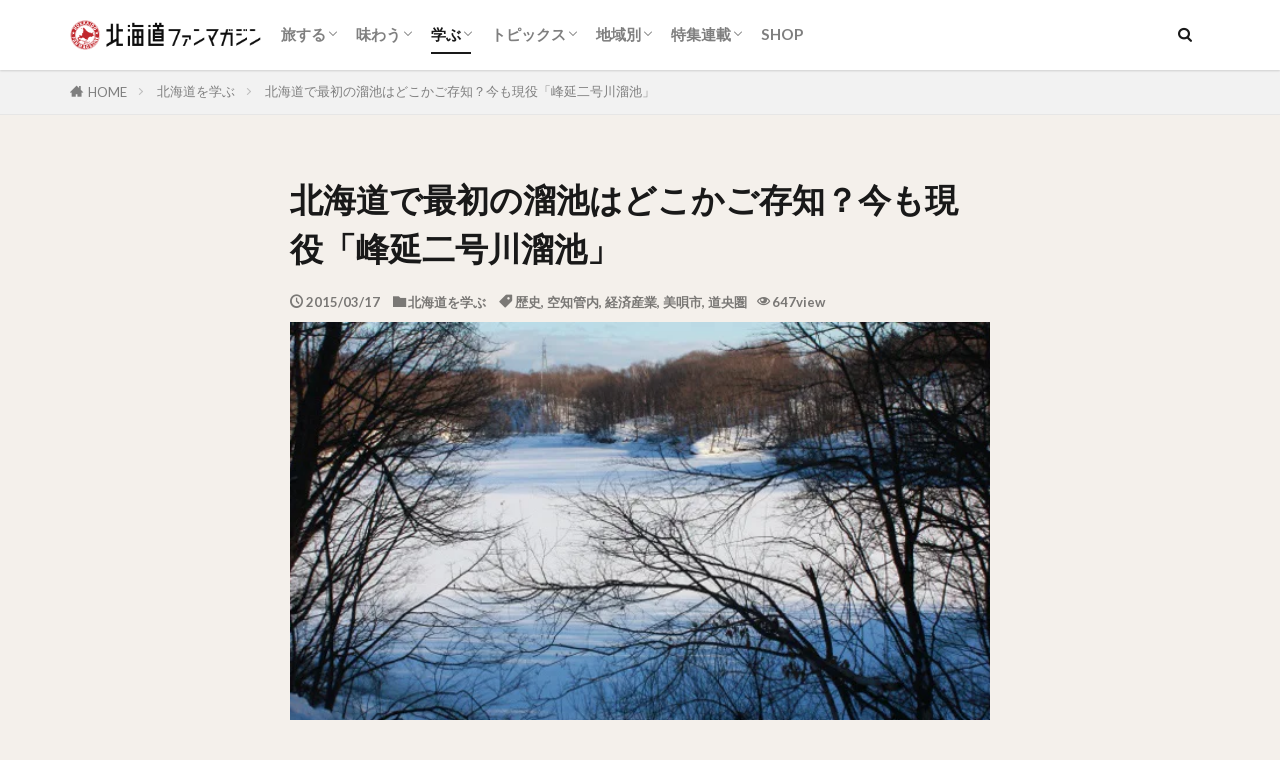

--- FILE ---
content_type: text/html; charset=UTF-8
request_url: https://hokkaidofan.com/minenobutameike/
body_size: 22140
content:
<!DOCTYPE html>
<html lang="ja" prefix="og: http://ogp.me/ns#" class="t-html 
t-middle t-middle-pc">
<head prefix="og: http://ogp.me/ns# fb: http://ogp.me/ns/fb# article: http://ogp.me/ns/article#">
<script async src="https://securepubads.g.doubleclick.net/tag/js/gpt.js"></script>
<script>
window.googletag = window.googletag || {cmd: []};
googletag.cmd.push(function() {
googletag.defineSlot('/9176203,22497922249/1783630', [[300, 250], [336, 280]], 'div-gpt-ad-1649219254082-0').addService(googletag.pubads());
googletag.defineSlot('/9176203,22497922249/1783631', [[300, 250], [336, 280]], 'div-gpt-ad-1649219330220-0').addService(googletag.pubads());
googletag.defineSlot('/9176203,22497922249/1783632', [[320, 100], [320, 50]], 'div-gpt-ad-1649219405447-0').addService(googletag.pubads());
googletag.defineSlot('/9176203,22497922249/1783633', [300, 250], 'div-gpt-ad-1649219483411-0').addService(googletag.pubads());
googletag.defineSlot('/9176203,22497922249/1783634', [300, 250], 'div-gpt-ad-1649219565383-0').addService(googletag.pubads());
googletag.defineSlot('/9176203,22497922249/1783635', [300, 250], 'div-gpt-ad-1649219659641-0').addService(googletag.pubads());
googletag.pubads().enableSingleRequest();
googletag.pubads().collapseEmptyDivs(); //空のdivを閉じる
googletag.enableServices();
});
</script>
<meta charset="UTF-8">
<title>北海道で最初の溜池はどこかご存知？今も現役「峰延二号川溜池」│北海道ファンマガジン</title>
<meta name='robots' content='max-image-preview:large' />
<!-- <link rel='stylesheet' id='wp-block-library-css'  href='https://hokkaidofan.com/wp/wp-includes/css/dist/block-library/style.min.css?ver=5.8.9' type='text/css' media='all' /> -->
<!-- <link rel='stylesheet' id='extendify-sdk-utility-classes-css'  href='https://hokkaidofan.com/wp/wp-content/plugins/redux-framework/redux-core/extendify-sdk/public/build/extendify-utilities.css?ver=13.4' type='text/css' media='all' /> -->
<!-- <link rel='stylesheet' id='contact-form-7-css'  href='https://hokkaidofan.com/wp/wp-content/plugins/contact-form-7/includes/css/styles.css?ver=5.5.3' type='text/css' media='all' /> -->
<!-- <link rel='stylesheet' id='tag-groups-css-frontend-structure-css'  href='https://hokkaidofan.com/wp/wp-content/plugins/tag-groups/assets/css/jquery-ui.structure.min.css?ver=1.43.10' type='text/css' media='all' /> -->
<!-- <link rel='stylesheet' id='tag-groups-css-frontend-theme-css'  href='https://hokkaidofan.com/wp/wp-content/plugins/tag-groups/assets/css/ui-gray/jquery-ui.theme.min.css?ver=1.43.10' type='text/css' media='all' /> -->
<!-- <link rel='stylesheet' id='tag-groups-css-frontend-css'  href='https://hokkaidofan.com/wp/wp-content/plugins/tag-groups/assets/css/frontend.min.css?ver=1.43.10' type='text/css' media='all' /> -->
<!-- <link rel='stylesheet' id='yyi_rinker_stylesheet-css'  href='https://hokkaidofan.com/wp/wp-content/plugins/yyi-rinker/css/style.css?v=1.1.4&#038;ver=5.8.9' type='text/css' media='all' /> -->
<!-- <link rel='stylesheet' id='jquery-lazyloadxt-fadein-css-css'  href='//hokkaidofan.com/wp/wp-content/plugins/a3-lazy-load/assets/css/jquery.lazyloadxt.fadein.css?ver=5.8.9' type='text/css' media='all' /> -->
<!-- <link rel='stylesheet' id='a3a3_lazy_load-css'  href='//hokkaidofan.com/wp/wp-content/img/uploads/sass/a3_lazy_load.min.css?ver=1619538985' type='text/css' media='all' /> -->
<link rel="stylesheet" type="text/css" href="//hokkaidofan.com/wp/wp-content/cache/wpfc-minified/k13v2erd/aevqx.css" media="all"/>
<script src='//hokkaidofan.com/wp/wp-content/cache/wpfc-minified/2m9rafce/aevqx.js' type="text/javascript"></script>
<!-- <script src='https://hokkaidofan.com/wp/wp-includes/js/jquery/jquery.min.js?ver=3.6.0' id='jquery-core-js'></script> -->
<!-- <script defer='defer' src='https://hokkaidofan.com/wp/wp-includes/js/jquery/jquery-migrate.min.js?ver=3.3.2' id='jquery-migrate-js'></script> -->
<!-- <script defer='defer' src='https://hokkaidofan.com/wp/wp-content/plugins/tag-groups/assets/js/frontend.min.js?ver=1.43.10' id='tag-groups-js-frontend-js'></script> -->
<!-- <script defer='defer' src='https://hokkaidofan.com/wp/wp-content/plugins/yyi-rinker/js/event-tracking.js?v=1.1.4' id='yyi_rinker_event_tracking_script-js'></script> -->
<link rel="https://api.w.org/" href="https://hokkaidofan.com/wp-json/" /><link rel="alternate" type="application/json" href="https://hokkaidofan.com/wp-json/wp/v2/posts/3289" /><link rel="alternate" type="application/json+oembed" href="https://hokkaidofan.com/wp-json/oembed/1.0/embed?url=https%3A%2F%2Fhokkaidofan.com%2Fminenobutameike%2F" />
<link rel="alternate" type="text/xml+oembed" href="https://hokkaidofan.com/wp-json/oembed/1.0/embed?url=https%3A%2F%2Fhokkaidofan.com%2Fminenobutameike%2F&#038;format=xml" />
<meta name="framework" content="Redux 4.3.5" /><script type="text/javascript" language="javascript">
var vc_pid = "887557316";
</script><script type="text/javascript" src="//aml.valuecommerce.com/vcdal.js" async></script><style>
.yyi-rinker-images {
display: flex;
justify-content: center;
align-items: center;
position: relative;
}
div.yyi-rinker-image img.yyi-rinker-main-img.hidden {
display: none;
}
.yyi-rinker-images-arrow {
cursor: pointer;
position: absolute;
top: 50%;
display: block;
margin-top: -11px;
opacity: 0.6;
width: 22px;
}
.yyi-rinker-images-arrow-left{
left: -10px;
}
.yyi-rinker-images-arrow-right{
right: -10px;
}
.yyi-rinker-images-arrow-left.hidden {
display: none;
}
.yyi-rinker-images-arrow-right.hidden {
display: none;
}
div.yyi-rinker-contents.yyi-rinker-design-tate  div.yyi-rinker-box{
flex-direction: column;
}
div.yyi-rinker-contents.yyi-rinker-design-slim div.yyi-rinker-box .yyi-rinker-links {
flex-direction: column;
}
div.yyi-rinker-contents.yyi-rinker-design-slim div.yyi-rinker-info {
width: 100%;
}
div.yyi-rinker-contents.yyi-rinker-design-slim .yyi-rinker-title {
text-align: center;
}
div.yyi-rinker-contents.yyi-rinker-design-slim .yyi-rinker-links {
text-align: center;
}
div.yyi-rinker-contents.yyi-rinker-design-slim .yyi-rinker-image {
margin: auto;
}
div.yyi-rinker-contents.yyi-rinker-design-slim div.yyi-rinker-info ul.yyi-rinker-links li {
align-self: stretch;
}
div.yyi-rinker-contents.yyi-rinker-design-slim div.yyi-rinker-box div.yyi-rinker-info {
padding: 0;
}
div.yyi-rinker-contents.yyi-rinker-design-slim div.yyi-rinker-box {
flex-direction: column;
padding: 14px 5px 0;
}
.yyi-rinker-design-slim div.yyi-rinker-box div.yyi-rinker-info {
text-align: center;
}
.yyi-rinker-design-slim div.price-box span.price {
display: block;
}
div.yyi-rinker-contents.yyi-rinker-design-slim div.yyi-rinker-info div.yyi-rinker-title a{
font-size:16px;
}
div.yyi-rinker-contents.yyi-rinker-design-slim ul.yyi-rinker-links li.amazonkindlelink:before,  div.yyi-rinker-contents.yyi-rinker-design-slim ul.yyi-rinker-links li.amazonlink:before,  div.yyi-rinker-contents.yyi-rinker-design-slim ul.yyi-rinker-links li.rakutenlink:before,  div.yyi-rinker-contents.yyi-rinker-design-slim ul.yyi-rinker-links li.yahoolink:before {
font-size:12px;
}
div.yyi-rinker-contents.yyi-rinker-design-slim ul.yyi-rinker-links li a {
font-size: 13px;
}
.entry-content ul.yyi-rinker-links li {
padding: 0;
}
</style><link class="css-async" rel href="https://hokkaidofan.com/wp/wp-content/themes/the-thor/css/icon.min.css">
<link class="css-async" rel href="https://fonts.googleapis.com/css?family=Lato:100,300,400,700,900">
<link class="css-async" rel href="https://fonts.googleapis.com/css?family=Fjalla+One">
<!-- <link rel="stylesheet" href="https://hokkaidofan.com/wp/wp-content/themes/the-thor/style.min.css"> -->
<link rel="stylesheet" type="text/css" href="//hokkaidofan.com/wp/wp-content/cache/wpfc-minified/1s8tpbea/aevqx.css" media="all"/>
<link class="css-async" rel href="https://hokkaidofan.com/wp/wp-content/themes/the-thor-child/style-user.css?1695960658">
<link rel="canonical" href="https://hokkaidofan.com/minenobutameike/" />
<script src="https://ajax.googleapis.com/ajax/libs/jquery/1.12.4/jquery.min.js"></script>
<meta http-equiv="X-UA-Compatible" content="IE=edge">
<meta name="viewport" content="width=device-width, initial-scale=1, viewport-fit=cover"/>
<script>
(function(i,s,o,g,r,a,m){i['GoogleAnalyticsObject']=r;i[r]=i[r]||function(){
(i[r].q=i[r].q||[]).push(arguments)},i[r].l=1*new Date();a=s.createElement(o),
m=s.getElementsByTagName(o)[0];a.async=1;a.src=g;m.parentNode.insertBefore(a,m)
})(window,document,'script','https://www.google-analytics.com/analytics.js','ga');
ga('create', 'UA-109927-1', 'auto');
ga('send', 'pageview');
</script>
<style>
.widget.widget_nav_menu ul.menu{border-color: rgba(192,39,45,0.15);}.widget.widget_nav_menu ul.menu li{border-color: rgba(192,39,45,0.75);}.widget.widget_nav_menu ul.menu .sub-menu li{border-color: rgba(192,39,45,0.15);}.widget.widget_nav_menu ul.menu .sub-menu li .sub-menu li:first-child{border-color: rgba(192,39,45,0.15);}.widget.widget_nav_menu ul.menu li a:hover{background-color: rgba(192,39,45,0.75);}.widget.widget_nav_menu ul.menu .current-menu-item > a{background-color: rgba(192,39,45,0.75);}.widget.widget_nav_menu ul.menu li .sub-menu li a:before {color:#c0272d;}.widget.widget_nav_menu ul.menu li a{background-color:#c0272d;}.widget.widget_nav_menu ul.menu .sub-menu a:hover{color:#c0272d;}.widget.widget_nav_menu ul.menu .sub-menu .current-menu-item a{color:#c0272d;}.widget.widget_categories ul{border-color: rgba(192,39,45,0.15);}.widget.widget_categories ul li{border-color: rgba(192,39,45,0.75);}.widget.widget_categories ul .children li{border-color: rgba(192,39,45,0.15);}.widget.widget_categories ul .children li .children li:first-child{border-color: rgba(192,39,45,0.15);}.widget.widget_categories ul li a:hover{background-color: rgba(192,39,45,0.75);}.widget.widget_categories ul .current-menu-item > a{background-color: rgba(192,39,45,0.75);}.widget.widget_categories ul li .children li a:before {color:#c0272d;}.widget.widget_categories ul li a{background-color:#c0272d;}.widget.widget_categories ul .children a:hover{color:#c0272d;}.widget.widget_categories ul .children .current-menu-item a{color:#c0272d;}.widgetSearch__input:hover{border-color:#c0272d;}.widgetCatTitle{background-color:#c0272d;}.widgetCatTitle__inner{background-color:#c0272d;}.widgetSearch__submit:hover{background-color:#c0272d;}.widgetProfile__sns{background-color:#c0272d;}.widget.widget_calendar .calendar_wrap tbody a:hover{background-color:#c0272d;}.widget ul li a:hover{color:#c0272d;}.widget.widget_rss .rsswidget:hover{color:#c0272d;}.widget.widget_tag_cloud a:hover{background-color:#c0272d;}.widget select:hover{border-color:#c0272d;}.widgetSearch__checkLabel:hover:after{border-color:#c0272d;}.widgetSearch__check:checked .widgetSearch__checkLabel:before, .widgetSearch__check:checked + .widgetSearch__checkLabel:before{border-color:#c0272d;}.widgetTab__item.current{border-top-color:#c0272d;}.widgetTab__item:hover{border-top-color:#c0272d;}.searchHead__title{background-color:#c0272d;}.searchHead__submit:hover{color:#c0272d;}.menuBtn__close:hover{color:#c0272d;}.menuBtn__link:hover{color:#c0272d;}@media only screen and (min-width: 992px){.menuBtn__link {background-color:#c0272d;}}.t-headerCenter .menuBtn__link:hover{color:#c0272d;}.searchBtn__close:hover{color:#c0272d;}.searchBtn__link:hover{color:#c0272d;}.breadcrumb__item a:hover{color:#c0272d;}.pager__item{color:#c0272d;}.pager__item:hover, .pager__item-current{background-color:#c0272d; color:#fff;}.page-numbers{color:#c0272d;}.page-numbers:hover, .page-numbers.current{background-color:#c0272d; color:#fff;}.pagePager__item{color:#c0272d;}.pagePager__item:hover, .pagePager__item-current{background-color:#c0272d; color:#fff;}.heading a:hover{color:#c0272d;}.eyecatch__cat{background-color:#c0272d;}.the__category{background-color:#c0272d;}.dateList__item a:hover{color:#c0272d;}.controllerFooter__item:last-child{background-color:#c0272d;}.controllerFooter__close{background-color:#c0272d;}.bottomFooter__topBtn{background-color:#c0272d;}.mask-color{background-color:#c0272d;}.mask-colorgray{background-color:#c0272d;}.pickup3__item{background-color:#c0272d;}.categoryBox__title{color:#c0272d;}.comments__list .comment-meta{background-color:#c0272d;}.comment-respond .submit{background-color:#c0272d;}.prevNext__pop{background-color:#c0272d;}.swiper-pagination-bullet-active{background-color:#c0272d;}.swiper-slider .swiper-button-next, .swiper-slider .swiper-container-rtl .swiper-button-prev, .swiper-slider .swiper-button-prev, .swiper-slider .swiper-container-rtl .swiper-button-next	{background-color:#c0272d;}body{background:#f4f0eb;}.snsFooter{background-color:#c0272d}.widget-main .heading.heading-widget{background-color:#c0272d}.widget-main .heading.heading-widgetsimple{background-color:#c0272d}.widget-main .heading.heading-widgetsimplewide{background-color:#c0272d}.widget-main .heading.heading-widgetwide{background-color:#c0272d}.widget-main .heading.heading-widgetbottom:before{border-color:#c0272d}.widget-main .heading.heading-widgetborder{border-color:#c0272d}.widget-main .heading.heading-widgetborder::before,.widget-main .heading.heading-widgetborder::after{background-color:#c0272d}.widget-side .heading.heading-widget{background-color:#c0272d}.widget-side .heading.heading-widgetsimple{background-color:#c0272d}.widget-side .heading.heading-widgetsimplewide{background-color:#c0272d}.widget-side .heading.heading-widgetwide{background-color:#c0272d}.widget-side .heading.heading-widgetbottom:before{border-color:#c0272d}.widget-side .heading.heading-widgetborder{border-color:#c0272d}.widget-side .heading.heading-widgetborder::before,.widget-side .heading.heading-widgetborder::after{background-color:#c0272d}.widget-foot .heading.heading-widget{background-color:#c0272d}.widget-foot .heading.heading-widgetsimple{background-color:#c0272d}.widget-foot .heading.heading-widgetsimplewide{background-color:#c0272d}.widget-foot .heading.heading-widgetwide{background-color:#c0272d}.widget-foot .heading.heading-widgetbottom:before{border-color:#c0272d}.widget-foot .heading.heading-widgetborder{border-color:#c0272d}.widget-foot .heading.heading-widgetborder::before,.widget-foot .heading.heading-widgetborder::after{background-color:#c0272d}.widget-menu .heading.heading-widget{background-color:#c0272d}.widget-menu .heading.heading-widgetsimple{background-color:#c0272d}.widget-menu .heading.heading-widgetsimplewide{background-color:#c0272d}.widget-menu .heading.heading-widgetwide{background-color:#c0272d}.widget-menu .heading.heading-widgetbottom:before{border-color:#c0272d}.widget-menu .heading.heading-widgetborder{border-color:#c0272d}.widget-menu .heading.heading-widgetborder::before,.widget-menu .heading.heading-widgetborder::after{background-color:#c0272d}.swiper-slider{height: 300px;}@media only screen and (min-width: 768px){.swiper-slider {height: 600px;}}.rankingBox__bg{background-color:#c0272d}.the__ribbon{background-color:#c0272d}.the__ribbon:after{border-left-color:#c0272d; border-right-color:#c0272d}.content .afTagBox__btnDetail{background-color:#c0272d;}.widget .widgetAfTag__btnDetail{background-color:#c0272d;}.content .afTagBox__btnAf{background-color:#c0272d;}.widget .widgetAfTag__btnAf{background-color:#c0272d;}.content a{color:#1e73be;}.phrase a{color:#1e73be;}.content .sitemap li a:hover{color:#1e73be;}.content h2 a:hover,.content h3 a:hover,.content h4 a:hover,.content h5 a:hover{color:#1e73be;}.content ul.menu li a:hover{color:#1e73be;}.content .es-LiconBox:before{background-color:#a83f3f;}.content .es-LiconCircle:before{background-color:#a83f3f;}.content .es-BTiconBox:before{background-color:#a83f3f;}.content .es-BTiconCircle:before{background-color:#a83f3f;}.content .es-BiconObi{border-color:#a83f3f;}.content .es-BiconCorner:before{background-color:#a83f3f;}.content .es-BiconCircle:before{background-color:#a83f3f;}.content .es-BmarkHatena::before{background-color:#005293;}.content .es-BmarkExcl::before{background-color:#b60105;}.content .es-BmarkQ::before{background-color:#005293;}.content .es-BmarkQ::after{border-top-color:#005293;}.content .es-BmarkA::before{color:#b60105;}.content .es-BsubTradi::before{color:#ffffff;background-color:#b60105;border-color:#b60105;}.btn__link-primary{color:#ffffff; background-color:#c0272d;}.content .btn__link-primary{color:#ffffff; background-color:#c0272d;}.searchBtn__contentInner .btn__link-search{color:#ffffff; background-color:#c0272d;}.btn__link-secondary{color:#ffffff; background-color:#c0272d;}.content .btn__link-secondary{color:#ffffff; background-color:#c0272d;}.btn__link-search{color:#ffffff; background-color:#c0272d;}.btn__link-normal{color:#3f3f3f;}.content .btn__link-normal{color:#3f3f3f;}.btn__link-normal:hover{background-color:#3f3f3f;}.content .btn__link-normal:hover{background-color:#3f3f3f;}.comments__list .comment-reply-link{color:#3f3f3f;}.comments__list .comment-reply-link:hover{background-color:#3f3f3f;}@media only screen and (min-width: 992px){.subNavi__link-pickup{color:#3f3f3f;}}@media only screen and (min-width: 992px){.subNavi__link-pickup:hover{background-color:#3f3f3f;}}.partsH2-1 h2{color:#c0272d; border-color:#c0272d;}.partsH3-11 h3{color:#c0272d; border-color:#c0272d;}.content h4{color:#c0272d}.content h5{color:#c0272d}.content ul > li::before{color:#c0272d;}.content ul{color:#191919;}.content ol > li::before{color:#c0272d; border-color:#c0272d;}.content ol > li > ol > li::before{background-color:#c0272d; border-color:#c0272d;}.content ol > li > ol > li > ol > li::before{color:#c0272d; border-color:#c0272d;}.content ol{color:#191919;}.content .balloon .balloon__text{color:#191919; background-color:#f2f2f2;}.content .balloon .balloon__text-left:before{border-left-color:#f2f2f2;}.content .balloon .balloon__text-right:before{border-right-color:#f2f2f2;}.content .balloon-boder .balloon__text{color:#191919; background-color:#ffffff;  border-color:#d8d8d8;}.content .balloon-boder .balloon__text-left:before{border-left-color:#d8d8d8;}.content .balloon-boder .balloon__text-left:after{border-left-color:#ffffff;}.content .balloon-boder .balloon__text-right:before{border-right-color:#d8d8d8;}.content .balloon-boder .balloon__text-right:after{border-right-color:#ffffff;}.content blockquote{color:#191919; background-color:#f2f2f2;}.content blockquote::before{color:#d8d8d8;}.content table{color:#191919; border-top-color:#E5E5E5; border-left-color:#E5E5E5;}.content table th{background:#7f7f7f; color:#ffffff; ;border-right-color:#E5E5E5; border-bottom-color:#E5E5E5;}.content table td{background:#ffffff; ;border-right-color:#E5E5E5; border-bottom-color:#E5E5E5;}.content table tr:nth-child(odd) td{background-color:#f2f2f2;}
</style>
<style>.wp-block-gallery.is-cropped .blocks-gallery-item picture{height:100%;width:100%;}</style><link rel="icon" href="https://hokkaidofan.com/wp/wp-content/img/uploads/cropped-20th_mark-min-32x32.png" sizes="32x32" />
<link rel="icon" href="https://hokkaidofan.com/wp/wp-content/img/uploads/cropped-20th_mark-min-192x192.png" sizes="192x192" />
<link rel="apple-touch-icon" href="https://hokkaidofan.com/wp/wp-content/img/uploads/cropped-20th_mark-min-180x180.png" />
<meta name="msapplication-TileImage" content="https://hokkaidofan.com/wp/wp-content/img/uploads/cropped-20th_mark-min-270x270.png" />
<style type="text/css" id="wp-custom-css">
/*Youtube旧EMBED対応*/
.movcont iframe{
width:100%;
}
/*広告*/
.hfm-ad-a-pc,
.hfm-ad-b-pc,
.hfm-ad-inf-pc{
display:block;
text-align:center;
align:center;
}
.hfm-ad-a-sp,
.hfm-ad-b-sp,
.hfm-ad-inf-sp{
display: none;
text-align:center;
align:center;
}
/*広告FLUX*/
#div-gpt-ad-hfm_article01_sp,
#div-gpt-ad-hfm_article01_pc{
padding-top:15px;
}
@media screen and (max-width:768px){
.hfm-ad-a-sp,
.hfm-ad-b-sp,
.hfm-ad-inf-sp{
display:block;
text-align:center;
align:center;
}
.hfm-ad-a-pc,
.hfm-ad-b-pc,
.hfm-ad-inf-pc{
display: none;
text-align:center;
align:center;
}
}
/*画像/テーブル/動画マージン調整*/
figure.wp-block-image,
figure.wp-block-embed,
figure.wp-block-gallery,
figure.wp-block-table{
padding-top: 20px;
text-align:center;
}
.content .aligncenter {
display: table;
}
figcaption {
color: #8a8a8a;
font-size:0.9em;
}
/*リストスタイル*/
figure ul li.blocks-gallery-item{
padding-left:0;
}
figure ul li.blocks-gallery-item::before,
ul.wp-block-latest-posts__list li::before{
content:"";
}
/*CODOC*/
div.codoc-entry{
background-color:#FFF;
padding-top:5px;
}
div.codoc-support{
border:0;
}
/* rinkerの横幅を調整 */
@media all and (min-width: 421px) {
div.yyi-rinker-contents div.yyi-rinker-info {
width: 100%;
margin-left:15px;
}
div.yyi-rinker-contents div.yyi-rinker-title {
font-weight:bold;
}
/* rinkerの商品画像の横幅を調整 */
div.yyi-rinker-contents div.yyi-rinker-image {
width: 150px !important;
min-width: 150px !important;
}
}		</style>
<meta property="og:site_name" content="北海道ファンマガジン" />
<meta property="og:type" content="article" />
<meta property="og:title" content="北海道で最初の溜池はどこかご存知？今も現役「峰延二号川溜池」" />
<meta property="og:description" content="【美唄市】溜池(ためいけ)。それは、主に農業の灌漑用水を確保するために水を溜めておく人工池を指します [&hellip;]" />
<meta property="og:url" content="https://hokkaidofan.com/minenobutameike/" />
<meta property="og:image" content="https://hokkaidofan.com/wp/wp-content/img/uploads/minenobutameike01.jpg" />
<meta name="twitter:card" content="summary_large_image" />
<meta name="twitter:site" content="@hokkaidofancom" />
<meta property="fb:app_id" content="1847943268806979" />
<meta property="fb:admins" content="hokkaidofancom" />
<link rel="alternate" type="application/rss+xml" href="https://hokkaidofan.com/rss.xml">
<!--MicroAdヘッダー共通-->
<script type="text/javascript">
var microadCompass = microadCompass || {};
microadCompass.queue = microadCompass.queue || [];
</script>
<script type="text/javascript" charset="UTF-8" src="//j.microad.net/js/compass.js" onload="new microadCompass.AdInitializer().initialize();" async></script>
<!--FourM用SSP広告タグ-->
<!--▼FLUX-GOOGLEADMANAGER-->
<!--FLUX01（FLUX）-->
<script async="async" src="https://flux-cdn.com/client/hokkaidoriresion/hokkaidofanmagajin.min.js"></script>
<script type="text/javascript">
window.pbjs = window.pbjs || {que: []};
</script>
<!--FLUX02（GOOGLE_DFP）-->
<script async='async' src='https://securepubads.g.doubleclick.net/tag/js/gpt.js'></script>
<script type="text/javascript">
window.googletag = window.googletag || {cmd: []};
</script>
<!--FLUX03（PrebidとTAM(UAM)を呼び出すための記述）-->
<script type="text/javascript">
window.fluxtag = {
readyBids: {
prebid: false,
amazon: false,
google: false
},
failSafeTimeout: 3e3, // 【注意】環境に合わせて数値をご設定してください
isFn: function isFn(object) {
var _t = 'Function';
var toString = Object.prototype.toString;
return toString.call(object) === '[object ' + _t + ']';
},
launchAdServer: function() {
if (!fluxtag.readyBids.prebid || !fluxtag.readyBids.amazon) {
return;
}
fluxtag.requestAdServer();
},
requestAdServer: function() {
if (!fluxtag.readyBids.google) {
fluxtag.readyBids.google = true;
googletag.cmd.push(function () {
if (!!(pbjs.setTargetingForGPTAsync) && fluxtag.isFn(pbjs.setTargetingForGPTAsync)) {
pbjs.que.push(function () {
pbjs.setTargetingForGPTAsync();
});
}
googletag.pubads().refresh();
});
}
}
};
</script>
<!--FLUX04（強制的にDFPを呼び出すための記述）-->
<script type="text/javascript">
setTimeout(function() {
fluxtag.requestAdServer();
}, fluxtag.failSafeTimeout);
</script>
<!--FLUX05（TAM実装：補足SP/PC分ける）-->
<script type='text/javascript'>
! function (a9, a, p, s, t, A, g) {
if (a[a9]) return;
function q(c, r) {
a[a9]._Q.push([c, r])
}
a[a9] = {
init: function () {
q("i", arguments)
},
fetchBids: function () {
q("f", arguments)
},
setDisplayBids: function () {},
targetingKeys: function () {
return []
},
_Q: []
};
A = p.createElement(s);
A.async = !0;
A.src = t;
g = p.getElementsByTagName(s)[0];
g.parentNode.insertBefore(A, g)
}("apstag", window, document, "script", "//c.amazon-adsystem.com/aax2/apstag.js");
apstag.init({
pubID: '39167efd-20a2-465d-9bed-b20a5b6dad8e',
adServer: 'googletag',
bidTimeout: 1e3
});
var apsSlots = [];
if (navigator.userAgent.match(/(iPhone|iPod|Android.*Mobile)/i)) {
apsSlots = [
{
slotID: 'div-gpt-ad-hfm_article01_sp',
slotName: '/22453719691/hfm_article01_sp',
sizes:[[300, 250]]
},
{
slotID: 'div-gpt-ad-hfm_article02_sp',
slotName: '/22453719691/hfm_article02_sp',
sizes:[[300, 250]]
},
{
slotID: 'div-gpt-ad-hfm_article03_sp',
slotName: '/22453719691/hfm_article03_sp',
sizes:[[300, 250]]
}
];
} else {
apsSlots = [
{
slotID: 'div-gpt-ad-hfm_article01_pc',
slotName: '/22453719691/hfm_article01_pc',
sizes:[[336, 280]]
},
{
slotID: 'div-gpt-ad-hfm_article02_pc',
slotName: '/22453719691/hfm_article02_pc',
sizes:[[300, 250]]
},
{
slotID: 'div-gpt-ad-hfm_article03_pc',
slotName: '/22453719691/hfm_article03_pc',
sizes:[[300, 250]]
}
];
}
apstag.fetchBids({
slots: apsSlots
}, function (bids) {
googletag.cmd.push(function () {
apstag.setDisplayBids();
fluxtag.readyBids.amazon = true;
fluxtag.launchAdServer();
});
});
</script>
<!--FLUX06（広告枠の定義とFluxタグの呼び出し：補足SP/PC分ける）-->
<script>
googletag.cmd.push(function () {
if (navigator.userAgent.match(/(iPhone|iPod|Android.*Mobile)/i)) {
// SPの枠をdefineSlot
googletag.defineSlot('/83555300/hokkaido_sp_under_article_300x250', [[336, 280], [300, 250]], 'div-gpt-ad-1531221606550-2').addService(googletag.pubads());
googletag.defineSlot('/83555300/hokkaido_sp_under_title_300x250', [[336, 280], [300, 250]], 'div-gpt-ad-1531221606550-3').addService(googletag.pubads());
googletag.defineSlot('/22453719691/hfm_article01_sp', [300, 250], 'div-gpt-ad-hfm_article01_sp').addService(googletag.pubads());
googletag.defineSlot('/22453719691/hfm_article02_sp', [300, 250], 'div-gpt-ad-hfm_article02_sp').addService(googletag.pubads());
googletag.defineSlot('/22453719691/hfm_article03_sp', [300, 250], 'div-gpt-ad-hfm_article03_sp').addService(googletag.pubads());
} else {
// PCの枠をdefineSlot
googletag.defineSlot('/83555300/hokkaido_pc_under_article_728x90', [[300, 250], [728, 90], [336, 280]], 'div-gpt-ad-1531221606550-0').addService(googletag.pubads());
googletag.defineSlot('/83555300/hokkaido_pc_under_title_300x250', [[336, 280], [300, 250]], 'div-gpt-ad-1531221606550-1').addService(googletag.pubads());
googletag.defineSlot('/22453719691/hfm_article01_pc', [336, 280], 'div-gpt-ad-hfm_article01_pc').addService(googletag.pubads());
googletag.defineSlot('/22453719691/hfm_article02_pc', [300, 250], 'div-gpt-ad-hfm_article02_pc').addService(googletag.pubads());
googletag.defineSlot('/22453719691/hfm_article03_pc', [300, 250], 'div-gpt-ad-hfm_article03_pc').addService(googletag.pubads());
}
googletag.pubads().enableSingleRequest();
googletag.pubads().collapseEmptyDivs();
googletag.pubads().disableInitialLoad();
googletag.enableServices();
if (!!(window.pbFlux) && !!(window.pbFlux.prebidBidder) && fluxtag.isFn(window.pbFlux.prebidBidder)) {
pbjs.que.push(function () {
window.pbFlux.prebidBidder();
});
} else {
fluxtag.readyBids.prebid = true;
fluxtag.launchAdServer();
}
});
</script>
<!--▲FLUX-GOOGLEADMANAGER-->
<!-- Begin Mieruca Embed Code -->
<script type="text/javascript" id="mierucajs">
window.__fid = window.__fid || [];__fid.push([209302862]);
(function() {
function mieruca(){if(typeof window.__fjsld != "undefined") return; window.__fjsld = 1; var fjs = document.createElement('script'); fjs.type = 'text/javascript'; fjs.async = true; fjs.id = "fjssync"; var timestamp = new Date;fjs.src = ('https:' == document.location.protocol ? 'https' : 'http') + '://hm.mieru-ca.com/service/js/mieruca-hm.js?v='+ timestamp.getTime(); var x = document.getElementsByTagName('script')[0]; x.parentNode.insertBefore(fjs, x); };
setTimeout(mieruca, 500); document.readyState != "complete" ? (window.attachEvent ? window.attachEvent("onload", mieruca) : window.addEventListener("load", mieruca, false)) : mieruca();
})();
</script>
<!-- End Mieruca Embed Code -->
<!-- Global site tag (gtag.js) - Google Analytics -->
<script async src="https://www.googletagmanager.com/gtag/js?id=G-MHM34BMXJQ"></script>
<script>
window.dataLayer = window.dataLayer || [];
function gtag(){dataLayer.push(arguments);}
gtag('js', new Date());
gtag('config', 'G-MHM34BMXJQ');
</script>
</head>
<body class=" t-logoSp t-logoPc t-naviNoneSp" id="top">
<!-- /9176203,22497922249/1783632 -->
<div id="im_overlay" style='position:fixed;bottom:0;padding-bottom:env(safe-area-inset-bottom);left:0;right:0;width:100%;z-index:99998;text-align:center;transform-origin: center bottom;width:320px;margin:auto;opacity:0;'>
<div id='div-gpt-ad-1649219405447-0' style='margin:auto;text-align:center;z-index:99999;'>
<script>
googletag.cmd.push(function() { googletag.display('div-gpt-ad-1649219405447-0'); });
</script>
</div>
</div>
<style>
@media screen and (min-width: 599px) {
#im_overlay {
display: none;
}
}
</style>
<script>
(function (window, document) {
window.addEventListener('load', function () {
var imoverlayExpand = function () {
var im_overlay = parent.document.getElementById("im_overlay");
var im_overlay_ifr = im_overlay.getElementsByTagName("iframe")[0];
if(!im_overlay_ifr) {
setTimeout(imoverlayExpand, 500);
return;
}
var s = parent.window.innerWidth / im_overlay_ifr.clientWidth;
im_overlay.style.webkitTransform = "scale(" + s + ")";
im_overlay.style.webkitTransformOrigin = "bottom";
im_overlay.style.transform = "scale(" + s + ")";
im_overlay.style.transformOrigin = "bottom";
im_overlay.style.opacity = "1";
};
imoverlayExpand();
}, false);
})(window, document);
</script>
<header class="l-header l-header-shadow"> <div class="container container-header"><p class="siteTitle"><a class="siteTitle__link" href="https://hokkaidofan.com"><picture><source srcset="https://hokkaidofan.com/wp/wp-content/img/uploads/hfm-logo-20th-mark-min.png.webp"  type='image/webp'><img class="siteTitle__logo" src="https://hokkaidofan.com/wp/wp-content/img/uploads/hfm-logo-20th-mark-min.png" alt="北海道ファンマガジン" width="1080" height="170"  data-eio="p"></picture>  </a></p><nav class="globalNavi u-none-sp"><div class="globalNavi__inner"><ul class="globalNavi__list"><li id="menu-item-19980" class="menu-item menu-item-type-taxonomy menu-item-object-category menu-item-has-children menu-item-19980"><a href="https://hokkaidofan.com/travel/">旅する</a><ul class="sub-menu"><li id="menu-item-20046" class="menu-item menu-item-type-taxonomy menu-item-object-post_tag menu-item-20046"><a href="https://hokkaidofan.com/travel-nature/">自然景観</a></li><li id="menu-item-20030" class="menu-item menu-item-type-taxonomy menu-item-object-post_tag menu-item-20030"><a href="https://hokkaidofan.com/travel-viewspot/">展望台</a></li><li id="menu-item-20031" class="menu-item menu-item-type-taxonomy menu-item-object-post_tag menu-item-20031"><a href="https://hokkaidofan.com/travel-flower/">花の名所</a></li><li id="menu-item-20034" class="menu-item menu-item-type-taxonomy menu-item-object-post_tag menu-item-20034"><a href="https://hokkaidofan.com/travel-nightview/">夜景</a></li><li id="menu-item-20047" class="menu-item menu-item-type-taxonomy menu-item-object-post_tag menu-item-20047"><a href="https://hokkaidofan.com/travel-train/">鉄道</a></li><li id="menu-item-20048" class="menu-item menu-item-type-taxonomy menu-item-object-post_tag menu-item-20048"><a href="https://hokkaidofan.com/travel-hotsprings/">温泉</a></li><li id="menu-item-20049" class="menu-item menu-item-type-taxonomy menu-item-object-post_tag menu-item-20049"><a href="https://hokkaidofan.com/travel-sports/">体験・アクティビティ</a></li><li id="menu-item-20032" class="menu-item menu-item-type-taxonomy menu-item-object-post_tag menu-item-20032"><a href="https://hokkaidofan.com/travel-park/">公園・テーマパーク</a></li><li id="menu-item-20033" class="menu-item menu-item-type-taxonomy menu-item-object-post_tag menu-item-20033"><a href="https://hokkaidofan.com/travel-landmark/">道の駅・ランドマーク</a></li><li id="menu-item-20040" class="menu-item menu-item-type-taxonomy menu-item-object-post_tag menu-item-20040"><a href="https://hokkaidofan.com/travel-hotel/">宿泊施設</a></li><li id="menu-item-20050" class="menu-item menu-item-type-taxonomy menu-item-object-post_tag menu-item-20050"><a href="https://hokkaidofan.com/travel-zoo/">動物園・水族館</a></li><li id="menu-item-20036" class="menu-item menu-item-type-taxonomy menu-item-object-post_tag menu-item-20036"><a href="https://hokkaidofan.com/travel-museum/">博物館・資料館</a></li><li id="menu-item-20038" class="menu-item menu-item-type-taxonomy menu-item-object-post_tag menu-item-20038"><a href="https://hokkaidofan.com/travel-historyplace/">旧跡史跡</a></li><li id="menu-item-20037" class="menu-item menu-item-type-taxonomy menu-item-object-post_tag menu-item-20037"><a href="https://hokkaidofan.com/travel-oldbuildings/">歴史的建造物</a></li></ul></li><li id="menu-item-19986" class="menu-item menu-item-type-taxonomy menu-item-object-category menu-item-has-children menu-item-19986"><a href="https://hokkaidofan.com/gourmet/">味わう</a><ul class="sub-menu"><li id="menu-item-20054" class="menu-item menu-item-type-taxonomy menu-item-object-post_tag menu-item-20054"><a href="https://hokkaidofan.com/gourmet-westernconfectionery/">スイーツ・洋菓子</a></li><li id="menu-item-20055" class="menu-item menu-item-type-taxonomy menu-item-object-post_tag menu-item-20055"><a href="https://hokkaidofan.com/gourmet-japaneseconfectionery/">和菓子</a></li><li id="menu-item-20051" class="menu-item menu-item-type-taxonomy menu-item-object-post_tag menu-item-20051"><a href="https://hokkaidofan.com/gourmet-icecream/">アイスクリーム</a></li><li id="menu-item-20053" class="menu-item menu-item-type-taxonomy menu-item-object-post_tag menu-item-20053"><a href="https://hokkaidofan.com/gourmet-fish/">海鮮</a></li><li id="menu-item-20052" class="menu-item menu-item-type-taxonomy menu-item-object-post_tag menu-item-20052"><a href="https://hokkaidofan.com/gourmet-meets/">ジンギスカン</a></li><li id="menu-item-20057" class="menu-item menu-item-type-taxonomy menu-item-object-post_tag menu-item-20057"><a href="https://hokkaidofan.com/gourmet-milk/">乳製品</a></li><li id="menu-item-20070" class="menu-item menu-item-type-taxonomy menu-item-object-post_tag menu-item-20070"><a href="https://hokkaidofan.com/gourmet-curry/">カレー・スープカレー</a></li><li id="menu-item-20067" class="menu-item menu-item-type-taxonomy menu-item-object-post_tag menu-item-20067"><a href="https://hokkaidofan.com/gourmet-bread/">パン</a></li><li id="menu-item-20065" class="menu-item menu-item-type-taxonomy menu-item-object-post_tag menu-item-20065"><a href="https://hokkaidofan.com/gourmet-ramen/">ラーメン</a></li><li id="menu-item-20066" class="menu-item menu-item-type-taxonomy menu-item-object-post_tag menu-item-20066"><a href="https://hokkaidofan.com/gourmet-fastfood/">ファストフード</a></li><li id="menu-item-20072" class="menu-item menu-item-type-taxonomy menu-item-object-post_tag menu-item-20072"><a href="https://hokkaidofan.com/gourmet-cafe/">カフェ</a></li><li id="menu-item-20069" class="menu-item menu-item-type-taxonomy menu-item-object-post_tag menu-item-20069"><a href="https://hokkaidofan.com/gourmet-drink/">ドリンク</a></li><li id="menu-item-20074" class="menu-item menu-item-type-taxonomy menu-item-object-post_tag menu-item-20074"><a href="https://hokkaidofan.com/gourmet-alcohol/">お酒</a></li></ul></li><li id="menu-item-19992" class="menu-item menu-item-type-taxonomy menu-item-object-category current-post-ancestor current-menu-parent current-post-parent menu-item-has-children menu-item-19992"><a href="https://hokkaidofan.com/study/">学ぶ</a><ul class="sub-menu"><li id="menu-item-20076" class="menu-item menu-item-type-taxonomy menu-item-object-post_tag menu-item-20076"><a href="https://hokkaidofan.com/study-lifestyle/">生活</a></li><li id="menu-item-20077" class="menu-item menu-item-type-taxonomy menu-item-object-post_tag menu-item-20077"><a href="https://hokkaidofan.com/study-culture/">カルチャー</a></li><li id="menu-item-20078" class="menu-item menu-item-type-taxonomy menu-item-object-post_tag menu-item-20078"><a href="https://hokkaidofan.com/study-history/">歴史</a></li><li id="menu-item-20079" class="menu-item menu-item-type-taxonomy menu-item-object-post_tag menu-item-20079"><a href="https://hokkaidofan.com/study-nature/">自然</a></li><li id="menu-item-20080" class="menu-item menu-item-type-taxonomy menu-item-object-post_tag menu-item-20080"><a href="https://hokkaidofan.com/study-placename/">地名</a></li><li id="menu-item-20082" class="menu-item menu-item-type-taxonomy menu-item-object-post_tag menu-item-20082"><a href="https://hokkaidofan.com/study-sports/">スポーツ</a></li><li id="menu-item-20083" class="menu-item menu-item-type-taxonomy menu-item-object-post_tag menu-item-20083"><a href="https://hokkaidofan.com/study-ainu/">アイヌ</a></li><li id="menu-item-20084" class="menu-item menu-item-type-taxonomy menu-item-object-post_tag menu-item-20084"><a href="https://hokkaidofan.com/study-traffic/">交通</a></li><li id="menu-item-20081" class="menu-item menu-item-type-taxonomy menu-item-object-post_tag menu-item-20081"><a href="https://hokkaidofan.com/study-economic/">経済産業</a></li><li id="menu-item-20085" class="menu-item menu-item-type-taxonomy menu-item-object-post_tag menu-item-20085"><a href="https://hokkaidofan.com/study-administration/">行政</a></li></ul></li><li id="menu-item-19997" class="menu-item menu-item-type-taxonomy menu-item-object-category menu-item-has-children menu-item-19997"><a href="https://hokkaidofan.com/tips/">トピックス</a><ul class="sub-menu"><li id="menu-item-20086" class="menu-item menu-item-type-taxonomy menu-item-object-post_tag menu-item-20086"><a href="https://hokkaidofan.com/topics-news/">ニュース</a></li><li id="menu-item-20087" class="menu-item menu-item-type-taxonomy menu-item-object-post_tag menu-item-20087"><a href="https://hokkaidofan.com/topics-event/">イベント</a></li><li id="menu-item-20088" class="menu-item menu-item-type-taxonomy menu-item-object-post_tag menu-item-20088"><a href="https://hokkaidofan.com/topics-effort/">取り組み</a></li><li id="menu-item-20089" class="menu-item menu-item-type-taxonomy menu-item-object-post_tag menu-item-20089"><a href="https://hokkaidofan.com/topics-people/">ひと</a></li></ul></li><li id="menu-item-20002" class="menu-item menu-item-type-custom menu-item-object-custom menu-item-has-children menu-item-20002"><a>地域別</a><ul class="sub-menu"><li id="menu-item-20003" class="menu-item menu-item-type-custom menu-item-object-custom menu-item-has-children menu-item-20003"><a href="https://hokkaidofan.com/area-central/">道央圏（札幌近郊）</a></li><li id="menu-item-20009" class="menu-item menu-item-type-custom menu-item-object-custom menu-item-has-children menu-item-20009"><a href="https://hokkaidofan.com/area-south/">道南圏（みなみ北海道）</a></li><li id="menu-item-20012" class="menu-item menu-item-type-custom menu-item-object-custom menu-item-has-children menu-item-20012"><a href="https://hokkaidofan.com/area-north/">道北圏（きた北海道）</a></li><li id="menu-item-20016" class="menu-item menu-item-type-custom menu-item-object-custom menu-item-has-children menu-item-20016"><a href="https://hokkaidofan.com/area-east/">道東圏（ひがし北海道）</a></li></ul></li><li id="menu-item-20021" class="menu-item menu-item-type-custom menu-item-object-custom menu-item-has-children menu-item-20021"><a>特集連載</a><ul class="sub-menu"><li id="menu-item-57698" class="menu-item menu-item-type-taxonomy menu-item-object-post_tag menu-item-57698"><a href="https://hokkaidofan.com/knowledge/">常識/習慣</a></li><li id="menu-item-67377" class="menu-item menu-item-type-taxonomy menu-item-object-post_tag menu-item-67377"><a href="https://hokkaidofan.com/himitsu-kitchen/">地域とつながる。ひみつキッチン</a></li><li id="menu-item-57697" class="menu-item menu-item-type-taxonomy menu-item-object-post_tag menu-item-57697"><a href="https://hokkaidofan.com/katsugen/">ソフトカツゲン</a></li><li id="menu-item-57695" class="menu-item menu-item-type-taxonomy menu-item-object-post_tag menu-item-57695"><a href="https://hokkaidofan.com/guarana/">ガラナ特集</a></li><li id="menu-item-20121" class="menu-item menu-item-type-taxonomy menu-item-object-post_tag menu-item-20121"><a href="https://hokkaidofan.com/matome-subway/">札幌市営地下鉄特集</a></li><li id="menu-item-57693" class="menu-item menu-item-type-taxonomy menu-item-object-post_tag menu-item-57693"><a href="https://hokkaidofan.com/laufen/">オホーツクまち発見!!旅紀行</a></li><li id="menu-item-20029" class="menu-item menu-item-type-taxonomy menu-item-object-post_tag menu-item-20029"><a href="https://hokkaidofan.com/matome-halloffame/">殿堂入り</a></li></ul></li><li id="menu-item-54086" class="menu-item menu-item-type-custom menu-item-object-custom menu-item-54086"><a href="https://suzuri.jp/hokkaidofan">SHOP</a></li></ul></div></nav><div class="searchBtn searchBtn-right ">  <input class="searchBtn__checkbox" id="searchBtn-checkbox" type="checkbox">  <label class="searchBtn__link searchBtn__link-text icon-search" for="searchBtn-checkbox"></label>  <label class="searchBtn__unshown" for="searchBtn-checkbox"></label>  <div class="searchBtn__content"> <div class="searchBtn__scroll"><label class="searchBtn__close" for="searchBtn-checkbox"><i class="icon-close"></i>CLOSE</label><div class="searchBtn__contentInner">  <aside class="widget">  <div class="widgetSearch"> <h3 class="heading heading-tertiary">キーワード</h3> <form class="widgetSearch__flex" method="get" action="https://hokkaidofan.com" target="_top">  <input class="widgetSearch__input" type="text" maxlength="50" name="s" placeholder="キーワードを入力" value="">  <button class="widgetSearch__submit icon-search" type="submit" value="search"></button></form>  </div></aside></div> </div>  </div></div><div class="menuBtn u-none-pc">  <input class="menuBtn__checkbox" id="menuBtn-checkbox" type="checkbox">  <label class="menuBtn__link menuBtn__link-text icon-menu" for="menuBtn-checkbox"></label>  <label class="menuBtn__unshown" for="menuBtn-checkbox"></label>  <div class="menuBtn__content"> <div class="menuBtn__scroll"><label class="menuBtn__close" for="menuBtn-checkbox"><i class="icon-close"></i>CLOSE</label><div class="menuBtn__contentInner"><nav class="menuBtn__navi"><ul class="menuBtn__naviList"><li class="menuBtn__naviItem"><a class="menuBtn__naviLink icon-facebook" href="https://www.facebook.com/hokkaidofancom"></a></li><li class="menuBtn__naviItem"><a class="menuBtn__naviLink icon-twitter" href="https://twitter.com/hokkaidofancom"></a></li><li class="menuBtn__naviItem"><a class="menuBtn__naviLink icon-instagram" href="http://instagram.com/hokkaidofancom"></a></li><li class="menuBtn__naviItem"><a class="menuBtn__naviLink icon-youtube" href="https://www.youtube.com/channel/UCvttuLN7b0kHX4u_7aVw7cw"></a></li><li class="menuBtn__naviItem"><a class="menuBtn__naviLink icon-rss" href="https://hokkaidofan.com/rss.xml"></a></li> </ul></nav>  </div> </div>  </div></div> </div>  </header>      <div class="l-headerBottom">  </div>   <div class="wider"> <div class="breadcrumb"><ul class="breadcrumb__list container"><li class="breadcrumb__item icon-home"><a href="https://hokkaidofan.com">HOME</a></li><li class="breadcrumb__item"><a href="https://hokkaidofan.com/study/">北海道を学ぶ</a></li><li class="breadcrumb__item breadcrumb__item-current"><a href="https://hokkaidofan.com/minenobutameike/">北海道で最初の溜池はどこかご存知？今も現役「峰延二号川溜池」</a></li></ul></div>  </div>    <div class="l-wrapper">   <main class="l-main l-main-wide700"><div class="dividerBottom">  <h1 class="heading heading-primary">北海道で最初の溜池はどこかご存知？今も現役「峰延二号川溜池」</h1>  <ul class="dateList dateList-main"> <li class="dateList__item icon-clock">2015/03/17</li>  <li class="dateList__item icon-folder"><a href="https://hokkaidofan.com/study/" rel="category tag">北海道を学ぶ</a></li>  <li class="dateList__item icon-tag"><a href="https://hokkaidofan.com/study-history/" rel="tag">歴史</a>, <a href="https://hokkaidofan.com/area-sorachi/" rel="tag">空知管内</a>, <a href="https://hokkaidofan.com/study-economic/" rel="tag">経済産業</a>, <a href="https://hokkaidofan.com/bibai-city/" rel="tag">美唄市</a>, <a href="https://hokkaidofan.com/area-central/" rel="tag">道央圏</a></li><li class="dateList__item icon-eye">647view</li> </ul> <div class="single-eyecatch eyecatch eyecatch-main">  <span class="eyecatch__link"> <img width="640" height="360" src="//hokkaidofan.com/wp/wp-content/plugins/a3-lazy-load/assets/images/lazy_placeholder.gif" data-lazy-type="image" data-src="https://hokkaidofan.com/wp/wp-content/img/uploads/minenobutameike01.jpg" class="lazy lazy-hidden attachment-icatch768 size-icatch768 wp-post-image" alt="" /><noscript><img width="640" height="360" src="https://hokkaidofan.com/wp/wp-content/img/uploads/minenobutameike01.jpg" class="attachment-icatch768 size-icatch768 wp-post-image" alt="" /></noscript>  </span>  </div>  <div class="dividerBottom">  <aside class="widget_text widget widget-main  widget_custom_html"><div class="textwidget custom-html-widget"><a href="https://lin.ee/x4tddZb" target="_blank" rel="noopener"><img class="lazy lazy-hidden" src="//hokkaidofan.com/wp/wp-content/plugins/a3-lazy-load/assets/images/lazy_placeholder.gif" data-lazy-type="image" data-src="https://hokkaidofan.com/wp/wp-content/img/uploads/LINEaccount_Banner.png" width="100%" alt="suzuri" /><noscript><img src="https://hokkaidofan.com/wp/wp-content/img/uploads/LINEaccount_Banner.png" width="100%" alt="suzuri" /></noscript></a></div></aside>  </div>      <div class="postContents"> <section class="content partsH2-1 partsH3-11"><p><img class="lazy lazy-hidden" src="//hokkaidofan.com/wp/wp-content/plugins/a3-lazy-load/assets/images/lazy_placeholder.gif" data-lazy-type="image" data-src="https://hokkaidofan.com/wp/wp-content/img/image_closeup/minenobutameike01.jpg" /><noscript><img src="https://hokkaidofan.com/wp/wp-content/img/image_closeup/minenobutameike01.jpg" /></noscript></p><p>【美唄市】溜池(ためいけ)。それは、主に農業の灌漑用水を確保するために水を溜めておく人工池を指します。稲作とは切っても切れない関係にあり、古くは弥生時代には作られていたとされます。はじめ稲作に適さないとされた北海道でも、明治時代以降、試行錯誤の末、稲作が広まるようになり、それと同時に溜池も作られるようになりました。</p><p>では、灌漑用溜池は最初どこに作られたのでしょうか。北海道水田発祥地の北斗市でしょうか、寒冷地稲作発祥地の北広島市でしょうか。答えはそのどちらでもなく、美唄市峰延にありました。その名は「峰延二号川溜池」です。今となっては誰も訪れることのないであろう小さな溜池は、かつて公園化し賑わいを見せた時代もあるのだとか。文献を紐解きながら、その歴史に迫ります。</p><div class="outline"><span class="outline__title">目次</span><input class="outline__toggle" id="outline__toggle" type="checkbox" checked><label class="outline__switch" for="outline__toggle"></label><ul class="outline__list outline__list-2"><li class="outline__item"><a class="outline__link" href="#outline_1__1"><span class="outline__number">1</span> まさか本当に発祥地だったとは……新聞で発祥地確定</a></li><li class="outline__item"><a class="outline__link" href="#outline_1__2"><span class="outline__number">2</span> 空知で稲作を作りたい！神山惣左衛門の挑戦</a></li><li class="outline__item"><a class="outline__link" href="#outline_1__3"><span class="outline__number">3</span> まずは簡易な溜池、そして本格的な溜池に</a></li><li class="outline__item"><a class="outline__link" href="#outline_1__4"><span class="outline__number">4</span> そして現在へ</a></li><li class="outline__item"><a class="outline__link" href="#outline_1__5"><span class="outline__number">5</span> 温泉旅館もあった？峰延公園化計画</a></li></ul></div><div class="adPost adPost-no"><div id='div-gpt-ad-1649219254082-0' style='margin:auto;text-align:center;'>  <script> if (isSp) { googletag.cmd.push(function() { googletag.display('div-gpt-ad-1649219254082-0'); }); }  </script></div><div id='div-gpt-ad-1649219483411-0'>  <script> if (!isSp) { googletag.cmd.push(function() { googletag.display('div-gpt-ad-1649219483411-0'); }); }  </script></div><span class="adPost__title"></span></div><h2 id="outline_1__1" class="block">まさか本当に発祥地だったとは……新聞で発祥地確定</h2><p>峰延市街地の南端、三笠市との境界付近に、その溜池はあります。<a href="https://www.google.co.jp/maps/place/43%C2%B015'28.3%22N+141%C2%B048'48.8%22E/@43.257866,141.813547,15z/data=!4m2!3m1!1s0x0:0x0" target="_blank" rel="noopener noreferrer">[地図]</a> 周囲を木々に囲まれ、夏場であれば葉が生い茂るため、近づかないとその全貌を見ることはできません。現在はそのほとりに「北海道溜池発祥之地碑」と美唄市教育委員会による説明板が設置されています。二号川溜池という名称は、二号川の上流にあるからつけられたもので、他にも三号川溜池などが近くにあります。</p><p><img class="lazy lazy-hidden" src="//hokkaidofan.com/wp/wp-content/plugins/a3-lazy-load/assets/images/lazy_placeholder.gif" data-lazy-type="image" data-src="https://hokkaidofan.com/wp/wp-content/img/image_closeup/minenobutameike03.jpg" /><noscript><img src="https://hokkaidofan.com/wp/wp-content/img/image_closeup/minenobutameike03.jpg" /></noscript></p><p>北海道で最初の溜池であることが確認されたのは1967年のことでした。「峰延二号川溜池七十五年史」(1967/7 峰延二号川溜池水利組合著)及び後年の「峰延二号川溜池百年史」(1991/8 峰延二号川溜池支線組合著)はその経緯について「発祥地であることは意外だった」と綴っています。記念誌刊行に際して「本道にて溜池の嚆矢(こうし＝物事の始まり)ならん」と記述する1896年11月11日付・北海道毎日新聞の記事が発見されたのです。</p><p>この記録に加え、「北海道水田発祥地はあるが、溜池はまだ発祥がわかっていない。一番古いかわからぬがまず発祥地として名乗りを上げてしまったほうがよい」との小林篤一氏の助言があったこともあり、それ以降、この溜池が北海道初であると公言するようになりました。</p><p>では、北海道で一番最初に作られた北海道で最も古い溜池は、いつ誰によって、なぜここに作られたのでしょうか。</p><h2 id="outline_1__2" class="block">空知で稲作を作りたい！神山惣左衛門の挑戦</h2><p>峰延二号川溜池の歴史は明治20年代にさかのぼります。当時ほとんどが原生林だった同地区周辺では、1882年に三笠に空知集治監が設置され、1887年に樺戸集治監との間に樺戸道路を開削、1890年に岩見沢～歌志内間の鉄道と上川道路が完成という、まさに開拓まっただ中という時代背景でした。</p><p>そんなさなか、空知集治監の嘱託のような形で作業指導員(樺戸道路工事監督)として勤務していた神山惣左衛門が、川水をせき止めて稲の試作をはじめました。もっと本格的に稲作を広めるべく、まずは水田と溜池のための土地取得に動きます。自身が工事監督をした樺戸道路近くを流れる二号川沿いの土地150余町歩の貸下げ許可を受け、笹川留吉が入植(1887年春)。さらに溜池用地として二号川上流の沢地である二号の沢の使用許可を得ました(1886年)。</p><h2 id="outline_1__3" class="block">まずは簡易な溜池、そして本格的な溜池に</h2><p>1888年秋には笹川とともに二号の沢で川をせき止める溜池造成に着手し、1889年に小規模な溜池が完成しました。古老の話によれば、大木を切り倒して敷き並べ、上に土をかぶせて堤防型にしたものだったといいますが、サイズは不明。これが最初の溜池であったのですが、近隣の入植者の間にも稲作を希望する人が増えたため、二号川南側の地主だった小樽の木材商人・伊藤源三郎と一緒に本格的な溜池造成を計画しました。</p><p>そもそもこの二人、神山と伊藤は内地において溜池堤防を作った経験があったのだとか(前述の新聞記事より)。この二人がタッグを組むことで、より本格的で貯水量の大きな溜池が1893年に完成を見ました。その規模は30余町歩(29.8ヘクタール以上)の水田に給水が可能な規模だったそう。</p><p>こうして稲作ができるようになると、神山は初年度に六升五合のコメを収穫、翌年は一俵のコメを収穫し、開拓使関係者などに配って北海道でも米がとれる！と宣伝したといいます。本格的な溜池完成から10年たった1903年12月7日には、8名からなる二号川溜池水利組合が結成され許可されました(西谷農場主の小樽の海運業者・西谷庄八が会長)。北海道初の溜池造成と稲作普及に尽力した神山は、それを見届けた後の1906年、わずか57歳で亡くなりました。</p><h2 id="outline_1__4" class="block">そして現在へ</h2><p>その後、大正時代初期には新谷常次郎(1914年)や勝井森太郎(1919年)が新たに加入しますが、溜池許容量を超えるため、各自自己負担で溜池をそれぞれ6尺(1.8m)ほど増堤しています。このように、加入者や水田が増えるたびに溜池の面積が増えていきました。</p><p>溜池が現在の姿になったのは1963年に融雪災害と老朽で亀裂が発覚した時。この時に急きょ、1966年までの3年間で改築工事が行われ、コンクリートブロックを使い、放水路幅を広げるなどの改善が施されました。峰延二号川溜池の現在のサイズは、堤高10.9m、堤長195m、堤幅3m、堤敷幅36.5m、貯水量20万立方メートル、満水面積7ヘクタールとなっていて、下流域の約70ヘクタール(1893年完成時の2倍以上)の水田に灌漑されています。</p><p>▼溜池からの灌漑用水は狭い水路を通り、日本最長の北海幹線用水路と国道12号線の下を通って、岩見沢市と美唄市の境界の峰延地区の水田に配水する<br /><img class="lazy lazy-hidden" src="//hokkaidofan.com/wp/wp-content/plugins/a3-lazy-load/assets/images/lazy_placeholder.gif" data-lazy-type="image" data-src="https://hokkaidofan.com/wp/wp-content/img/image_closeup/minenobutameike00.png" /><noscript><img src="https://hokkaidofan.com/wp/wp-content/img/image_closeup/minenobutameike00.png" /></noscript><br /><img class="lazy lazy-hidden" src="//hokkaidofan.com/wp/wp-content/plugins/a3-lazy-load/assets/images/lazy_placeholder.gif" data-lazy-type="image" data-src="https://hokkaidofan.com/wp/wp-content/img/image_closeup/minenobutameike02.jpg" /><noscript><img src="https://hokkaidofan.com/wp/wp-content/img/image_closeup/minenobutameike02.jpg" /></noscript></p><h2 id="outline_1__5" class="block">温泉旅館もあった？峰延公園化計画</h2><p>二号川溜池は景観が美しいと評判だったことから、大正末期には公園化計画が持ち上がりました。昭和初期の1927年、手始めに松苗50本、桜苗50本を植樹し、付近の山から自生の山桜を移植。さらに、1930年には養鯉事業と釣りを考えて鯉5000尾を放流しました。ただ、溜池は3年に1度ほど完全水抜きをしていたので、その都度鯉をすくいあげて組合員に分配しお祭りで肴にするのが慣習だったといいます。鯉はその後昭和時代を通じて何度も放流されています。</p><p>1956年7月には、峰延駅前で蕎麦屋を営んでいた西垣清がボート営業をスタート。同時に湖畔に温泉旅館「峰湖荘」をオープンさせ、二代目が亡くなって廃業する1981年11月まで、ジンギスカンと鯉料理が名物となっていました。また、溜池を一周できる遊歩道も完成し、広場に遊具施設も設置されていました(吊り橋構想は立ち消えになりました)。</p><p>1973年には放流している鯉を釣る釣り大会を開催したり、1972年には観光協会が湖水祭と花火大会を開催。冬季にはスケート場になったりして、峰延公園は季節を問わず近隣の街からやってくる人たちで賑わっていました。いまは往時の賑わいの面影はどこにもありませんが、近年の動向としては、1995年、溜池隣接地に美唄三笠総合開発がゴルフ場「北海道リンクスカントリー倶楽部」を建設しています。</p><p>空知でもはやくから開けた峰延で、国道12号線からすぐの場所にあった「北海道溜池発祥地」。通りがかった際には、こうした歴史を知った上でぷらっと立ち寄ってみてはいかがでしょうか。</p><p><div class="page-box">■<strong>峰延二号川溜池の年表</strong><br />1882年　空知集治監設置<br />1884年　神山惣左衛門が来道し三笠に<br />1885年　神山惣左衛門が空知集治監作業指導員に<br />1887年　樺戸道路開削工事、笹川留吉入植<br />1888年　初期の二号川溜池着工<br />1889年　初期の二号川溜池完成<br />1892年　本格的な二号川溜池着工<br />1893年　本格的な二号川溜池完成<br />1903年　二号川溜池水利組合結成<br />1906年　神山惣左衛門死去<br />1912年　瀬部惣次郎から土地購入<br />1914年　新谷常次郎加入で面積拡大<br />1919年　勝井森太郎加入で面積拡大<br />1927年　松と桜を植樹、公園化へ一歩<br />1930年　鯉を放流<br />1932年　1934年にかけて池面拡大などで土地購入<br />1951年　上流に水源地、浄水場を作り、峰延地区の水道用水に<br />1956年　有料ボートスタート、温泉旅館峰湖荘オープン<br />1963年　融雪災害・老朽化で改築着工<br />1966年　改築竣工<br />1967年　過去の新聞から北海道初であることが確実視<br />1972年　湖水祭・花火大会<br />1973年　釣り大会<br />1981年　北海土地改良区合併で二号川溜池支線組合に変更、温泉旅館廃業<br />1995年　ゴルフ場完成</div></p> </section>  <aside class="social-bottom"><ul class="socialList socialList-type01"><li class="socialList__item"><a class="socialList__link icon-facebook" href="http://www.facebook.com/sharer.php?u=https%3A%2F%2Fhokkaidofan.com%2Fminenobutameike%2F&amp;t=%E5%8C%97%E6%B5%B7%E9%81%93%E3%81%A7%E6%9C%80%E5%88%9D%E3%81%AE%E6%BA%9C%E6%B1%A0%E3%81%AF%E3%81%A9%E3%81%93%E3%81%8B%E3%81%94%E5%AD%98%E7%9F%A5%EF%BC%9F%E4%BB%8A%E3%82%82%E7%8F%BE%E5%BD%B9%E3%80%8C%E5%B3%B0%E5%BB%B6%E4%BA%8C%E5%8F%B7%E5%B7%9D%E6%BA%9C%E6%B1%A0%E3%80%8D" target="_blank" title="Facebook"></a></li><li class="socialList__item"><a class="socialList__link icon-twitter" href="http://twitter.com/intent/tweet?text=%E5%8C%97%E6%B5%B7%E9%81%93%E3%81%A7%E6%9C%80%E5%88%9D%E3%81%AE%E6%BA%9C%E6%B1%A0%E3%81%AF%E3%81%A9%E3%81%93%E3%81%8B%E3%81%94%E5%AD%98%E7%9F%A5%EF%BC%9F%E4%BB%8A%E3%82%82%E7%8F%BE%E5%BD%B9%E3%80%8C%E5%B3%B0%E5%BB%B6%E4%BA%8C%E5%8F%B7%E5%B7%9D%E6%BA%9C%E6%B1%A0%E3%80%8D&amp;https%3A%2F%2Fhokkaidofan.com%2Fminenobutameike%2F&amp;url=https%3A%2F%2Fhokkaidofan.com%2Fminenobutameike%2F" target="_blank" title="Twitter"></a></li><li class="socialList__item"><a class="socialList__link icon-google-plus" href="https://plus.google.com/share?url=https%3A%2F%2Fhokkaidofan.com%2Fminenobutameike%2F" target="_blank" title="Google+"></a></li><li class="socialList__item"><a class="socialList__link icon-line" href="http://line.naver.jp/R/msg/text/?%E5%8C%97%E6%B5%B7%E9%81%93%E3%81%A7%E6%9C%80%E5%88%9D%E3%81%AE%E6%BA%9C%E6%B1%A0%E3%81%AF%E3%81%A9%E3%81%93%E3%81%8B%E3%81%94%E5%AD%98%E7%9F%A5%EF%BC%9F%E4%BB%8A%E3%82%82%E7%8F%BE%E5%BD%B9%E3%80%8C%E5%B3%B0%E5%BB%B6%E4%BA%8C%E5%8F%B7%E5%B7%9D%E6%BA%9C%E6%B1%A0%E3%80%8D%0D%0Ahttps%3A%2F%2Fhokkaidofan.com%2Fminenobutameike%2F" target="_blank" title="LINE"></a></li><li class="socialList__item"><a class="socialList__link icon-pinterest"  href="http://www.pinterest.com/pin/create/button/?url=https%3A%2F%2Fhokkaidofan.com%2Fminenobutameike%2F" target="_blank" title="Pinterest"></a></li></ul></aside></div>     <div class="dividerTop">  <aside class="widget_text widget widget-main  widget_custom_html"><div class="textwidget custom-html-widget"><div style="color:red;padding:15px;line-height:1.5;background:#FFF;">【お知らせ】北海道ファンマガジンに掲載している情報は、新型コロナウイルス感染症蔓延に伴い休園中・閉鎖中の場合がございます。訪問の際には事前に店舗・施設へ問い合わせください。</div></div></aside><aside class="widget widget-main  widget_fit_aditem_class"><div class="adWidget adWidget-no"><script async src="https://pagead2.googlesyndication.com/pagead/js/adsbygoogle.js?client=ca-pub-3270321107533803"  crossorigin="anonymous"></script><ins class="adsbygoogle"  style="display:block"  data-ad-format="autorelaxed"  data-ad-client="ca-pub-3270321107533803"  data-ad-slot="9428189531"></ins><script>  (adsbygoogle = window.adsbygoogle || []).push({});</script></div></aside>  </div>    <div class="content postCta ">  </div>   <div class="rectangle rectangle-no"><div class="rectangle__item rectangle__item-left"><div id='div-gpt-ad-1649219330220-0' style='margin:auto;text-align:center;'>  <script> if (isSp) { googletag.cmd.push(function() { googletag.display('div-gpt-ad-1649219330220-0'); }); }  </script></div><div id='div-gpt-ad-1649219565383-0'>  <script> if (!isSp) { googletag.cmd.push(function() { googletag.display('div-gpt-ad-1649219565383-0'); }); }  </script></div></div><div class="rectangle__item rectangle__item-right"><div id='div-gpt-ad-1649219659641-0'>  <script> if (!isSp) { googletag.cmd.push(function() { googletag.display('div-gpt-ad-1649219659641-0'); }); }  </script></div></div> <span class="rectangle__title"></span> </div><aside class="profile"><div class="profile__author"><div class="profile__text">この記事を書いた人</div><img src="//hokkaidofan.com/wp/wp-content/plugins/a3-lazy-load/assets/images/lazy_placeholder.gif" alt="編集部" width="80" height="80" ><h2 class="profile__name">編集部</h2></div><div class="profile__contents"><div class="profile__description">北海道ファンマガジン編集部。北海道観光マスター有資格者の編集長が監修し、編集部スタッフが取材執筆した記事や、名前を出さないライターの記事、寄稿記事の掲載の際にもこのアカウントが使われます。</div><ul class="profile__list"></ul><div class="btn btn-center"><a class="btn__link btn__link-secondary" href="https://hokkaidofan.com/author/office/">投稿一覧へ</a></div></div></aside><aside class="related"><h2 class="heading heading-sub">この記事もおすすめ</h2><ul class="related__list"><li class="related__item"><div class="eyecatch"><a class="eyecatch__link" href="https://hokkaidofan.com/naichi/"><img class="lazy-hidden" src="//hokkaidofan.com/wp/wp-content/plugins/a3-lazy-load/assets/images/lazy_placeholder.gif" data-lazy-type="image" data-src="https://hokkaidofan.com/wp/wp-content/img/uploads/naichi.gif" alt="「内地」という北海道の方言はどういう意味？" width="200" height="127" ><noscript><img src="https://hokkaidofan.com/wp/wp-content/img/uploads/naichi.gif"  alt="「内地」という北海道の方言はどういう意味？" width="200" height="127" ></noscript></a></div><div class="archive__contents"><ul class="dateList"><li class="dateList__item icon-update">2020/01/26</li></ul><h3 class="heading heading-secondary"><a href="https://hokkaidofan.com/naichi/">「内地」という北海道の方言はどういう意味？</a></h3></div></li><li class="related__item"><div class="eyecatch"><a class="eyecatch__link" href="https://hokkaidofan.com/chirotto/"><img class="lazy-hidden" src="//hokkaidofan.com/wp/wp-content/plugins/a3-lazy-load/assets/images/lazy_placeholder.gif" data-lazy-type="image" data-src="https://hokkaidofan.com/wp/wp-content/img/uploads/place-chirotto-min-375x211.png" alt="幕別町には「白人」と書いて「ちろっと」と読ませる難読地名がある" width="375" height="211" ><noscript><img src="https://hokkaidofan.com/wp/wp-content/img/uploads/place-chirotto-min-375x211.png"  alt="幕別町には「白人」と書いて「ちろっと」と読ませる難読地名がある" width="375" height="211" ></noscript></a></div><div class="archive__contents"><ul class="dateList"><li class="dateList__item icon-update">2021/02/26</li></ul><h3 class="heading heading-secondary"><a href="https://hokkaidofan.com/chirotto/">幕別町には「白人」と書いて「ちろっと」と読ませる難読地名がある</a></h3></div></li><li class="related__item"><div class="eyecatch"><a class="eyecatch__link" href="https://hokkaidofan.com/tancyo/"><img class="lazy-hidden" src="//hokkaidofan.com/wp/wp-content/plugins/a3-lazy-load/assets/images/lazy_placeholder.gif" data-lazy-type="image" data-src="https://hokkaidofan.com/wp/wp-content/img/uploads/grus1071285_m-375x250.jpg" alt="タンチョウってどんな鳥？道東に生息する大型鳥類の生態" width="375" height="250" ><noscript><img src="https://hokkaidofan.com/wp/wp-content/img/uploads/grus1071285_m-375x250.jpg"  alt="タンチョウってどんな鳥？道東に生息する大型鳥類の生態" width="375" height="250" ></noscript></a></div><div class="archive__contents"><ul class="dateList"><li class="dateList__item icon-update">2021/01/19</li></ul><h3 class="heading heading-secondary"><a href="https://hokkaidofan.com/tancyo/">タンチョウってどんな鳥？道東に生息する大型鳥類の生態</a></h3></div></li><li class="related__item"><div class="eyecatch"><a class="eyecatch__link" href="https://hokkaidofan.com/sho/"><img class="lazy-hidden" src="//hokkaidofan.com/wp/wp-content/plugins/a3-lazy-load/assets/images/lazy_placeholder.gif" data-lazy-type="image" data-src="https://hokkaidofan.com/wp/wp-content/img/uploads/sho.gif" alt="「～しょ」という北海道の方言はどういう意味？" width="200" height="127" ><noscript><img src="https://hokkaidofan.com/wp/wp-content/img/uploads/sho.gif"  alt="「～しょ」という北海道の方言はどういう意味？" width="200" height="127" ></noscript></a></div><div class="archive__contents"><ul class="dateList"><li class="dateList__item icon-update">2020/01/26</li></ul><h3 class="heading heading-secondary"><a href="https://hokkaidofan.com/sho/">「～しょ」という北海道の方言はどういう意味？</a></h3></div></li><li class="related__item"><div class="eyecatch"><a class="eyecatch__link" href="https://hokkaidofan.com/201701anemonehg/"><img class="lazy-hidden" src="//hokkaidofan.com/wp/wp-content/plugins/a3-lazy-load/assets/images/lazy_placeholder.gif" data-lazy-type="image" data-src="https://hokkaidofan.com/wp/wp-content/img/uploads/201701anemonehg-big.jpg" alt="王子ネピア「アネモネHG」は北海道限定トイレットロールだった!" width="375" height="229" ><noscript><img src="https://hokkaidofan.com/wp/wp-content/img/uploads/201701anemonehg-big.jpg"  alt="王子ネピア「アネモネHG」は北海道限定トイレットロールだった!" width="375" height="229" ></noscript></a></div><div class="archive__contents"><ul class="dateList"><li class="dateList__item icon-update">2020/01/26</li></ul><h3 class="heading heading-secondary"><a href="https://hokkaidofan.com/201701anemonehg/">王子ネピア「アネモネHG」は北海道限定トイレットロールだった!</a></h3></div></li><li class="related__item"><div class="eyecatch"><a class="eyecatch__link" href="https://hokkaidofan.com/kamikawarikyu/"><img class="lazy-hidden" src="//hokkaidofan.com/wp/wp-content/plugins/a3-lazy-load/assets/images/lazy_placeholder.gif" data-lazy-type="image" data-src="https://hokkaidofan.com/wp/wp-content/img/uploads/hfm-thumb-min.png" alt="NO IMAGE" width="375" height="375" ></a></div><div class="archive__contents"><ul class="dateList"><li class="dateList__item icon-update">2020/11/22</li></ul><h3 class="heading heading-secondary"><a href="https://hokkaidofan.com/kamikawarikyu/">旭川南部・神楽エリアに北京ができるはずだった？</a></h3></div></li></ul></aside>  </div> </main> </div>     <div class="l-footerTop"> <div class="wider"><div class="categoryBox">  <div class="container"> <h2 class="heading heading-main u-bold cc-ft2869"><i class="icon-folder"></i>北海道を学ぶ<span>の最新記事</span></h2> <ul class="categoryBox__list"> <li class="categoryBox__item"> <div class="eyecatch"> <a class="eyecatch__link" href="https://hokkaidofan.com/address/"> <img width="375" height="281" src="//hokkaidofan.com/wp/wp-content/plugins/a3-lazy-load/assets/images/lazy_placeholder.gif" data-lazy-type="image" data-src="https://hokkaidofan.com/wp/wp-content/img/uploads/243c4a41dd2ac64b9d07777b80d3deef-1.jpg" class="lazy lazy-hidden attachment-icatch375 size-icatch375 wp-post-image" alt="" /><noscript><img width="375" height="281" src="https://hokkaidofan.com/wp/wp-content/img/uploads/243c4a41dd2ac64b9d07777b80d3deef-1.jpg" class="attachment-icatch375 size-icatch375 wp-post-image" alt="" /></noscript>  </a>  </div> <div class="categoryBox__contents"><ul class="dateList">  <li class="dateList__item icon-update">2023/09/04</li>  </ul><h2 class="heading heading-tertiary"><a href="https://hokkaidofan.com/address/">独特の住所表示「条丁目」街区が北海道にこんなにある理由</a> </h2>  </div></li>  <li class="categoryBox__item"> <div class="eyecatch"> <a class="eyecatch__link" href="https://hokkaidofan.com/northline/"> <picture><source srcset="https://hokkaidofan.com/wp/wp-content/img/uploads/hfm-thumb-min.png.webp"  type='image/webp'><img src="https://hokkaidofan.com/wp/wp-content/img/uploads/hfm-thumb-min.png" alt="NO IMAGE"  data-eio="p"></picture> </a>  </div> <div class="categoryBox__contents"><ul class="dateList">  <li class="dateList__item icon-update">2023/08/07</li>  </ul><h2 class="heading heading-tertiary"><a href="https://hokkaidofan.com/northline/">北海道と同緯度の世界の都市を比べてみた</a> </h2>  </div></li>  <li class="categoryBox__item"> <div class="eyecatch"> <a class="eyecatch__link" href="https://hokkaidofan.com/summerresort/"> <picture><source srcset="https://hokkaidofan.com/wp/wp-content/img/uploads/hfm-thumb-min.png.webp"  type='image/webp'><img src="https://hokkaidofan.com/wp/wp-content/img/uploads/hfm-thumb-min.png" alt="NO IMAGE"  data-eio="p"></picture> </a>  </div> <div class="categoryBox__contents"><ul class="dateList">  <li class="dateList__item icon-update">2023/08/07</li>  </ul><h2 class="heading heading-tertiary"><a href="https://hokkaidofan.com/summerresort/">北海道の夏はどこが涼しいのか?</a> </h2>  </div></li>  <li class="categoryBox__item"> <div class="eyecatch"> <a class="eyecatch__link" href="https://hokkaidofan.com/tanabata/"> <img width="375" height="281" src="//hokkaidofan.com/wp/wp-content/plugins/a3-lazy-load/assets/images/lazy_placeholder.gif" data-lazy-type="image" data-src="https://hokkaidofan.com/wp/wp-content/img/uploads/tanabata02.jpg" class="lazy lazy-hidden attachment-icatch375 size-icatch375 wp-post-image" alt="" /><noscript><img width="375" height="281" src="https://hokkaidofan.com/wp/wp-content/img/uploads/tanabata02.jpg" class="attachment-icatch375 size-icatch375 wp-post-image" alt="" /></noscript>  </a>  </div> <div class="categoryBox__contents"><ul class="dateList">  <li class="dateList__item icon-update">2023/08/07</li>  </ul><h2 class="heading heading-tertiary"><a href="https://hokkaidofan.com/tanabata/">北海道の七夕はなぜ８月？「ローソクもらい」の風習の起源とは？</a> </h2>  </div></li></ul>  </div></div> </div>  </div>   <script type="application/ld+json"> { "@context": "http://schema.org", "@type": "Article ", "mainEntityOfPage":{"@type": "WebPage","@id": "https://hokkaidofan.com/minenobutameike/" }, "headline": "北海道で最初の溜池はどこかご存知？今も現役「峰延二号川溜池」", "description": "【美唄市】溜池(ためいけ)。それは、主に農業の灌漑用水を確保するために水を溜めておく人工池を指します [&hellip;]", "image": {"@type": "ImageObject","url": "https://hokkaidofan.com/wp/wp-content/img/uploads/minenobutameike01.jpg","width": "640px","height": "360px" }, "datePublished": "2015-03-17T20:00:00+0900", "dateModified": "2020-01-26T17:44:29+0900", "author": {"@type": "Person","name": "編集部" }, "publisher": {"@type": "Organization","name": "北海道ファンマガジン","logo": {  "@type": "ImageObject",  "url": "https://hokkaidofan.com/wp/wp-content/img/uploads/hfm-logo-20th-mark-min.png",  "width": "1080px",  "height": "170px"  } }  }  </script>      <div class="l-footerTop"></div>      <footer class="l-footer"><div class="wider"><div class="snsFooter">  <div class="container"> <ul class="snsFooter__list">  <li class="snsFooter__item"><a class="snsFooter__link icon-facebook" href="https://www.facebook.com/hokkaidofancom"></a></li>  <li class="snsFooter__item"><a class="snsFooter__link icon-twitter" href="https://twitter.com/hokkaidofancom"></a></li>  <li class="snsFooter__item"><a class="snsFooter__link icon-instagram" href="http://instagram.com/hokkaidofancom"></a></li>  <li class="snsFooter__item"><a class="snsFooter__link icon-youtube" href="https://www.youtube.com/channel/UCvttuLN7b0kHX4u_7aVw7cw"></a></li>  </ul>  </div></div> </div><div class="container divider"><div class="widgetFooter">  <div class="widgetFooter__box"> </div>  <div class="widgetFooter__box"> <aside class="widget_text widget widget-foot widget_custom_html"><h2 class="heading heading-widget">最新記事ダイジェストを音声配信しています</h2><div class="textwidget custom-html-widget"><iframe class="lazy lazy-hidden" allow="autoplay *; encrypted-media *; fullscreen *" frameborder="0" height="450" style="width:100%;max-width:660px;overflow:hidden;background:transparent;" sandbox="allow-forms allow-popups allow-same-origin allow-scripts allow-storage-access-by-user-activation allow-top-navigation-by-user-activation"  data-lazy-type="iframe" data-src="https://embed.podcasts.apple.com/jp/podcast/%E5%8C%97%E6%B5%B7%E9%81%93%E3%83%95%E3%82%A1%E3%83%B3%E3%83%9E%E3%82%AC%E3%82%B8%E3%83%B3/id1485882488"></iframe><noscript><iframe allow="autoplay *; encrypted-media *; fullscreen *" frameborder="0" height="450" style="width:100%;max-width:660px;overflow:hidden;background:transparent;" sandbox="allow-forms allow-popups allow-same-origin allow-scripts allow-storage-access-by-user-activation allow-top-navigation-by-user-activation" src="https://embed.podcasts.apple.com/jp/podcast/%E5%8C%97%E6%B5%B7%E9%81%93%E3%83%95%E3%82%A1%E3%83%B3%E3%83%9E%E3%82%AC%E3%82%B8%E3%83%B3/id1485882488"></iframe></noscript></div></aside>  </div>  <div class="widgetFooter__box"> </div></div> </div>  <div class="wider"><div class="bottomFooter">  <div class="container"> <nav class="bottomFooter__navi">  <ul class="bottomFooter__list"><li id="menu-item-61808" class="menu-item menu-item-type-custom menu-item-object-custom menu-item-61808"><a href="/">HOME</a></li><li id="menu-item-57845" class="menu-item menu-item-type-post_type menu-item-object-page menu-item-57845"><a href="https://hokkaidofan.com/about/">北海道ファンマガジンとは</a></li><li id="menu-item-62610" class="menu-item menu-item-type-custom menu-item-object-custom menu-item-62610"><a href="/about/#block-ca03d1e9-f54c-487c-8e85-ead6470c00ad">プレスリリース送付先</a></li><li id="menu-item-57847" class="menu-item menu-item-type-post_type menu-item-object-page menu-item-57847"><a href="https://hokkaidofan.com/fp/">フリーペーパー</a></li><li id="menu-item-66463" class="menu-item menu-item-type-post_type menu-item-object-page menu-item-66463"><a href="https://hokkaidofan.com/ad/">広告掲載</a></li><li id="menu-item-68719" class="menu-item menu-item-type-post_type menu-item-object-page menu-item-68719"><a href="https://hokkaidofan.com/contactform/">お問い合わせ</a></li><li id="menu-item-68885" class="menu-item menu-item-type-custom menu-item-object-custom menu-item-68885"><a href="https://plus-company.jp/privacy/">プライバシーポリシー</a></li></ul></nav>  <div class="bottomFooter__copyright"> © Copyright 2024 <a class="bottomFooter__link" href="https://hokkaidofan.com">北海道ファンマガジン</a>.  </div></div>  <a href="#top" class="bottomFooter__topBtn" id="bottomFooter__topBtn"></a></div> </div></footer>  
<script type="text/javascript">
window.addEventListener('load', function() {
// IDからクラスに変更
const mokujiElements = document.querySelectorAll('.outline');
if (mokujiElements.length > 0) {
mokujiElements.forEach((mokujiElement) => {
//                     const newDiv = document.createElement('div');
//                     newDiv.className = 'mokuji_note';
//                     newDiv.innerHTML = '※この記事には広告が掲載されています。';
//                     newDiv.style.margin = '40px auto -10px';
//                     mokujiElement.parentNode.insertBefore(newDiv, mokujiElement);
});
}
});
</script>
<script>
var fitRankWidgetCount = fitRankWidgetCount || 0;
jQuery(function($) {
var rank = $('[id^=rankwidget]');
var catrank = $('[id^=categoryrankwidget]');
if ( 0 < rank.length || 0 < catrank.length ) {
$( document ).on( 'fitGetRankWidgetEnd', function () {
if ( ( rank.length + catrank.length ) === fitRankWidgetCount ) {
setTimeout( function () {
$('.widgetSticky').fitSidebar({
wrapper : '.l-wrapper',
responsiveWidth : 768
});
}, 200);
}
} );
} else {
$('.widgetSticky').fitSidebar({
wrapper : '.l-wrapper',
responsiveWidth : 768
});
}
});
</script>
<script>Array.prototype.forEach.call(document.getElementsByClassName("css-async"), function(e){e.rel = "stylesheet"});</script>
<script type="application/ld+json">
{ "@context":"http://schema.org",
"@type": "BreadcrumbList",
"itemListElement":
[
{"@type": "ListItem","position": 1,"item":{"@id": "https://hokkaidofan.com","name": "HOME"}},
{"@type": "ListItem","position": 2,"item":{"@id": "https://hokkaidofan.com/study/","name": "北海道を学ぶ"}},
{"@type": "ListItem","position": 3,"item":{"@id": "https://hokkaidofan.com/minenobutameike/","name": "北海道で最初の溜池はどこかご存知？今も現役「峰延二号川溜池」"}}
]
}
</script>
<script type='text/javascript' id='thickbox-js-extra'>
/* <![CDATA[ */
var thickboxL10n = {"next":"\u6b21\u3078 >","prev":"< \u524d\u3078","image":"\u753b\u50cf","of":"\/","close":"\u9589\u3058\u308b","noiframes":"\u3053\u306e\u6a5f\u80fd\u3067\u306f iframe \u304c\u5fc5\u8981\u3067\u3059\u3002\u73fe\u5728 iframe \u3092\u7121\u52b9\u5316\u3057\u3066\u3044\u308b\u304b\u3001\u5bfe\u5fdc\u3057\u3066\u3044\u306a\u3044\u30d6\u30e9\u30a6\u30b6\u30fc\u3092\u4f7f\u3063\u3066\u3044\u308b\u3088\u3046\u3067\u3059\u3002","loadingAnimation":"https:\/\/hokkaidofan.com\/wp\/wp-includes\/js\/thickbox\/loadingAnimation.gif"};
/* ]]> */
</script>
<script defer='defer' src='https://hokkaidofan.com/wp/wp-includes/js/thickbox/thickbox.js?ver=3.1-20121105' id='thickbox-js'></script>
<script defer='defer' src='https://hokkaidofan.com/wp/wp-includes/js/dist/vendor/regenerator-runtime.min.js?ver=0.13.7' id='regenerator-runtime-js'></script>
<script defer='defer' src='https://hokkaidofan.com/wp/wp-includes/js/dist/vendor/wp-polyfill.min.js?ver=3.15.0' id='wp-polyfill-js'></script>
<script type='text/javascript' id='contact-form-7-js-extra'>
/* <![CDATA[ */
var wpcf7 = {"api":{"root":"https:\/\/hokkaidofan.com\/wp-json\/","namespace":"contact-form-7\/v1"}};
/* ]]> */
</script>
<script defer='defer' src='https://hokkaidofan.com/wp/wp-content/plugins/contact-form-7/includes/js/index.js?ver=5.5.3' id='contact-form-7-js'></script>
<script defer='defer' src='https://hokkaidofan.com/wp/wp-includes/js/jquery/ui/core.min.js?ver=1.12.1' id='jquery-ui-core-js'></script>
<script defer='defer' src='https://hokkaidofan.com/wp/wp-includes/js/jquery/ui/tabs.min.js?ver=1.12.1' id='jquery-ui-tabs-js'></script>
<script defer='defer' src='https://hokkaidofan.com/wp/wp-includes/js/jquery/ui/accordion.min.js?ver=1.12.1' id='jquery-ui-accordion-js'></script>
<script type='text/javascript' id='jquery-lazyloadxt-js-extra'>
/* <![CDATA[ */
var a3_lazyload_params = {"apply_images":"1","apply_videos":"1"};
/* ]]> */
</script>
<script defer='defer' src='//hokkaidofan.com/wp/wp-content/plugins/a3-lazy-load/assets/js/jquery.lazyloadxt.extra.min.js?ver=2.4.8' id='jquery-lazyloadxt-js'></script>
<script defer='defer' src='//hokkaidofan.com/wp/wp-content/plugins/a3-lazy-load/assets/js/jquery.lazyloadxt.srcset.min.js?ver=2.4.8' id='jquery-lazyloadxt-srcset-js'></script>
<script type='text/javascript' id='jquery-lazyloadxt-extend-js-extra'>
/* <![CDATA[ */
var a3_lazyload_extend_params = {"edgeY":"400","horizontal_container_classnames":""};
/* ]]> */
</script>
<script defer='defer' src='//hokkaidofan.com/wp/wp-content/plugins/a3-lazy-load/assets/js/jquery.lazyloadxt.extend.js?ver=2.4.8' id='jquery-lazyloadxt-extend-js'></script>
<script defer='defer' src='https://hokkaidofan.com/wp/wp-includes/js/wp-embed.min.js?ver=5.8.9' id='wp-embed-js'></script>
<script defer='defer' src='https://hokkaidofan.com/wp/wp-includes/js/comment-reply.min.js?ver=5.8.9' id='comment-reply-js'></script>
<script defer='defer' src='https://hokkaidofan.com/wp/wp-content/themes/the-thor/js/smoothlinkFixed.min.js?ver=5.8.9' id='smoothlinkFixed-js'></script>
<script defer='defer' src='https://hokkaidofan.com/wp/wp-content/themes/the-thor/js/fit-sidebar.min.js?ver=5.8.9' id='fit-sidebar-js'></script>
<script defer='defer' src='https://hokkaidofan.com/wp/wp-content/themes/the-thor/js/unregister-worker.min.js?ver=5.8.9' id='unregeister-worker-js'></script>
<script defer='defer' src='https://hokkaidofan.com/wp/wp-content/themes/the-thor/js/offline.min.js?ver=5.8.9' id='fit-pwa-offline-js'></script>
<script>
jQuery( function() {
setTimeout(
function() {
var realtime = 'false';
if ( typeof _wpCustomizeSettings !== 'undefined' ) {
realtime = _wpCustomizeSettings.values.fit_bsRank_realtime;
}
jQuery.ajax( {
type: 'POST',
url:  'https://hokkaidofan.com/wp/wp-admin/admin-ajax.php',
data: {
'action'           : 'fit_update_post_views_by_period',
'preview_realtime' : realtime,
},
} );
},
200
);
} );
</script>
<script>
// ページの先頭へボタン
jQuery(function(a) {
a("#bottomFooter__topBtn").hide();
a(window).on("scroll", function() {
if (a(this).scrollTop() > 100) {
a("#bottomFooter__topBtn").fadeIn("fast")
} else {
a("#bottomFooter__topBtn").fadeOut("fast")
}
scrollHeight = a(document).height();
scrollPosition = a(window).height() + a(window).scrollTop();
footHeight = a(".bottomFooter").innerHeight();
if (scrollHeight - scrollPosition <= footHeight) {
a("#bottomFooter__topBtn").css({
position: "absolute",
bottom: footHeight - 40
})
} else {
a("#bottomFooter__topBtn").css({
position: "fixed",
bottom: 0
})
}
});
a("#bottomFooter__topBtn").click(function() {
a("body,html").animate({
scrollTop: 0
}, 400);
return false
});
a(".controllerFooter__topBtn").click(function() {
a("body,html").animate({
scrollTop: 0
}, 400);
return false
})
});
</script>
</body>
</html><!-- WP Fastest Cache file was created in 0.27192115783691 seconds, on 29-05-24 21:43:23 -->

--- FILE ---
content_type: text/html; charset=utf-8
request_url: https://www.google.com/recaptcha/api2/aframe
body_size: 269
content:
<!DOCTYPE HTML><html><head><meta http-equiv="content-type" content="text/html; charset=UTF-8"></head><body><script nonce="YN0b8SzrCL97ZviVU1KqAw">/** Anti-fraud and anti-abuse applications only. See google.com/recaptcha */ try{var clients={'sodar':'https://pagead2.googlesyndication.com/pagead/sodar?'};window.addEventListener("message",function(a){try{if(a.source===window.parent){var b=JSON.parse(a.data);var c=clients[b['id']];if(c){var d=document.createElement('img');d.src=c+b['params']+'&rc='+(localStorage.getItem("rc::a")?sessionStorage.getItem("rc::b"):"");window.document.body.appendChild(d);sessionStorage.setItem("rc::e",parseInt(sessionStorage.getItem("rc::e")||0)+1);localStorage.setItem("rc::h",'1768922135006');}}}catch(b){}});window.parent.postMessage("_grecaptcha_ready", "*");}catch(b){}</script></body></html>

--- FILE ---
content_type: application/javascript; charset=utf-8;
request_url: https://dalc.valuecommerce.com/app3?p=887557316&_s=https%3A%2F%2Fhokkaidofan.com%2Fminenobutameike%2F&vf=iVBORw0KGgoAAAANSUhEUgAAAAMAAAADCAYAAABWKLW%2FAAAAMklEQVQYVwEnANj%2FAQEWAP9oWZwAqpFuAAEzwAP%2F3C9rAPubkwABbQqK%2F57mvADEELoAGeUPggH1ITMAAAAASUVORK5CYII%3D
body_size: 720
content:
vc_linkswitch_callback({"t":"696f9c15","r":"aW-cFQAIY7MDD-9uCooERAqKBtRokg","ub":"aW%2BcEwAKM8ADD%2B9uCooBbQqKC%2FBGzw%3D%3D","vcid":"DDAO95Gj2fbrTgV5chlnkQ1sD-OWnLDgU4aOHL_O4wZDs6IfWm7w77fnpB3jPCYt","vcpub":"0.549811","l":4,"shopping.yahoo.co.jp":{"a":"2826703","m":"2201292","g":"cef6610a90"},"p":887557316,"paypaymall.yahoo.co.jp":{"a":"2826703","m":"2201292","g":"cef6610a90"},"s":3626128,"approach.yahoo.co.jp":{"a":"2826703","m":"2201292","g":"cef6610a90"},"paypaystep.yahoo.co.jp":{"a":"2826703","m":"2201292","g":"cef6610a90"},"mini-shopping.yahoo.co.jp":{"a":"2826703","m":"2201292","g":"cef6610a90"},"shopping.geocities.jp":{"a":"2826703","m":"2201292","g":"cef6610a90"}})